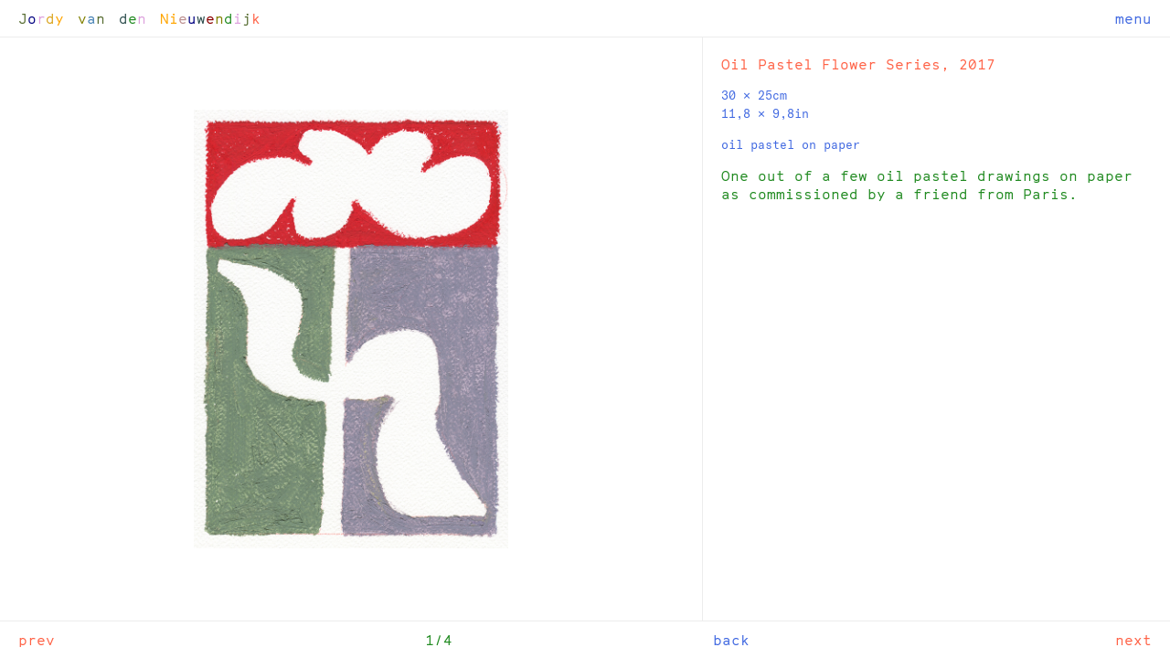

--- FILE ---
content_type: text/html
request_url: https://jordy.studio/work/2017_oilpastel1/
body_size: 522
content:
<!DOCTYPE html>
	
	<Title>Jordy van den Nieuwendijk</Title>
	
	<meta charset="UTF-8">
	
	<meta name="viewport" content="width=device-width, initial-scale=1.0">
	<meta name="description" content="Portfolio of Jordy van den Nieuwendijk">
	<meta name="author" content="Jordy van den Nieuwendijk">
	
	<link rel="stylesheet" type="text/css" href="/assets/css/main.css">
	
	<script src="https://ajax.googleapis.com/ajax/libs/jquery/3.1.1/jquery.min.js"></script>
	<script src="https://ajax.googleapis.com/ajax/libs/jqueryui/1.12.1/jquery-ui.min.js"></script>
	<script src="/assets/js/script.js"></script>
	
	<link rel="apple-touch-icon" type="image/png" href="/assets/icons/apple_icon.png">
	<link rel="icon" type="image/png" href="/assets/icons/favicon.png">	

	<header>
		<a href="/">
		<p>Jordy&emsp;van&emsp;den&emsp;Nieuwendijk</p>
		</a>
		<span id="menu">menu</span>
	</header>

	<nav>
		<ul>
		  <li class="left"><a href="/info">info</a></li>
		  <li><a href="http://jordy.news">news</a></li>
		  <li><a href="/work">work</a></li>
		  <li><a href="/paintings">paintings</a></li>
		  <li><a href="http://jordy.tv">TV</a></li>
		  <li class="right"><a href="http://jordy.shop">shop</a></li>
		</ul>
	</nav>
	
	<footer>
		<span id="prev">prev</span>
		<span id="work_nr"></span>
		<span id="next">next</span>
		<span id="back">back</span>
	</footer>
		
	<div class="expo">
		<div class="wall"><img src="/work/2017_oilpastel1/2017_oilpastel1_1.jpg"></div>
		<div class="text">
			<h1>Oil Pastel Flower Series, 2017</h1>
			<span>30 &times; 25cm<br>11,8 &times; 9,8in</span>
			<span>Oil pastel on paper</span>
			<p>One out of a few oil pastel drawings on paper as commissioned by a friend from Paris.</p>
		</div>
	</div>
	<div class="expo">
		<div class="wall"><img src="/work/2017_oilpastel1/2017_oilpastel1_2.jpg"></div>
		<div class="text">
			<h1>Oil Pastel Flower Series, 2017</h1>
			<span>30 &times; 25cm<br>11,8 &times; 9,8in</span>
			<span>Oil pastel on paper</span>
			<p>One out of a few oil pastel drawings on paper as commissioned by a friend from Paris.</p>
		</div>
	</div>
	<div class="expo">
		<div class="wall"><img src="/work/2017_oilpastel1/2017_oilpastel1_3.jpg"></div>
		<div class="text">
			<h1>Oil Pastel Flower Series, 2017</h1>
			<span>30 &times; 25cm<br>11,8 &times; 9,8in</span>
			<span>Oil pastel on paper</span>
			<p>One out of a few oil pastel drawings on paper as commissioned by a friend from Paris.</p>
		</div>
	</div>
	<div class="expo">
		<div class="wall"><img src="/work/2017_oilpastel1/2017_oilpastel1_4.jpg"></div>
		<div class="text">
			<h1>Oil Pastel Flower Series, 2017</h1>
			<span>30 &times; 25cm<br>11,8 &times; 9,8in</span>
			<span>Oil pastel on paper</span>
			<p>One out of a few oil pastel drawings on paper as commissioned by a friend from Paris.</p>
		</div>
	</div>

--- FILE ---
content_type: text/css
request_url: https://jordy.studio/assets/css/main.css
body_size: 4405
content:
html, body {
	width: 100%;
	min-height: 100%;
	margin: 0;
	padding: 0;
	overflow-x: hidden;
	background:  white;
}

/* F O N T S */ 

@font-face {
	font-family: Cinetype;
	src: url(/assets/fonts/GT-Cinetype-Mono.ttf);
}

@font-face {
	font-family: America;
	src: url(/assets/fonts/GT-America-Mono-Regular.ttf);
}


/* T Y P O G R A P H Y */

body, div, h1, h2, p, a, em, span, figcaption {
	font-family: Cinetype, 'Courier New', monospace;
	font-size: 15px;
	line-height: 20px;
	font-weight: normal;
	font-variant-ligatures: none;
	margin: 0;
	padding: 0;
	-webkit-font-smoothing: antialiased;
	-moz-osx-font-smoothing: grayscale;
}
a:link, a:visited, a:active {
	color: royalblue;
	text-decoration: none;
}
a:hover {
	color: tomato;
	text-decoration: none;
}

/* T A P - H I G H L I G H T */

* {
	-webkit-tap-highlight-color: rgba(0,0,0,0);
}


/* U S E R - S E L E C T */ 

img, header, footer, aside {
	-webkit-user-select: none;
	-moz-user-select: none;
	-ms-user-select: none;
	-o-user-select: none;
	user-select: none;
}


/* T E X T - S E L E C T */

::-moz-selection {
  background: oldlace;
}
::selection {
  background: oldlace;
}


/* S C R O L L */

::-webkit-scrollbar {
	box-sizing: border-box;
	width: 15px;
}
::-webkit-scrollbar-track {
	box-sizing: border-box;
	border-top: none;
	border-right: none;
	border-bottom: none;
	border-left: 1px solid #ececec;
	background: #e6e6e6;
}
::-webkit-scrollbar-thumb {
	box-sizing: border-box;
	height: 100px;
	width:100px;
	border: 1px solid #ececec;
	border-right: none;
	border-radius: none;
	background: white;
}
::-webkit-scrollbar-thumb:window-inactive {
	background: white;
}


/* H E A D E R */

header {
	position: fixed;
	z-index: 7;
	float: left;
	top: 0;
	height: 41px;
	width: 100%;
	background: white;
	box-sizing: border-box;
	border-bottom: 1px solid #ececec;
	transition: all 200ms;
}
header p, #logo_dark {
	position: relative;
	float: left;
	margin: 0;
	padding: 10px 20px;
}
header span {
	position: relative;
	float: right;
	margin: 0;
	color: royalblue;
	transition: all 200ms;
	padding: 10px 20px;
}
header span.logo {
	position: relative;
	float: left;
	padding: 0;
	margin: 0;
	min-width: 9px;
	padding: 0;
}
#menu {
	box-sizing: border-box;
	width: 25%;
	text-align: right;
	cursor: pointer;
}
#menu:hover {
	background: whitesmoke;
	-webkit-transition: background-color 150ms ease-in-out;
	-moz-transition: background-color 150ms ease-in-out;
	-ms-transition: background-color 150ms ease-in-out;
	-o-transition: background-color 150ms ease-in-out;
	transition: background-color 150ms ease-in-out;
}


/* N A V I G A T I O N */

nav {
	display: none;
	position: fixed;
	top: 40px;
	z-index: 6;
	float: left;
	width: 100%;
	margin: 0;
	padding: 0;
	background: white;
	border-bottom: 1px solid #ececec;
	box-sizing: border-box;
}
nav ul {
	list-style-type: none;
	margin: 0;
	padding:0;
	display: flex;
	flex-grow: 1;
	flex-flow: row nowrap;
	justify-content: flex-end;
	text-align: center;
}
nav li:hover {
	background: whitesmoke;
	-webkit-transition: background-color 150ms ease-in-out;
	-moz-transition: background-color 150ms ease-in-out;
	-ms-transition: background-color 150ms ease-in-out;
	-o-transition: background-color 150ms ease-in-out;
	transition: background-color 150ms ease-in-out;
}
nav li a {
	padding: 10px 20px;
	}
nav li a:link, nav li a:visited, nav li a:active {
	display: block;
	margin: 0;
	color: royalblue;
	transition: all 200ms;
}
nav li a:hover {
	color: tomato;
}
nav li a.active {
	background: white;
	color: Gold;
	cursor: default;
	pointer-events: none;
}


/* F O O T E R */

footer {
	position: fixed;
	z-index: 6;
	height: 41px;
	width: 100%;
	right: 0;
	bottom: 0;
	left: 0;
	background: white;
	box-sizing: border-box;
	border-top: 1px solid #ececec;
	transition: all 200ms;
}
footer span {
	box-sizing: border-box;
	transition: all 200ms;
	padding: 10px 20px;
}

/* L O O K B O O K */

.look {
	display: none;
	position: absolute;
	float: left;
	padding: 0;
	margin: 0;
	transition: transform 200ms;
}
#book {
	cursor: pointer;
	display: block;
	position: absolute;
	width: 100%;
	height: calc(100% - 82px);
	top: 41px;
	box-sizing: border-box;
	display: flex;
  justify-content: center;
  align-items: center;
  overflow: hidden;
}
.first {
	display: block;
}
#play {
	display: none;
}

/* C A P T I O N */

#caption {
	position: absolute;
	width: 100%;
	height: 60px;
	bottom: 41px;
	right: 0;
	left: 0;
	z-index: 6;
	float: right;
	text-align: right;
	padding: 0;
	margin: 0;
	box-sizing: border-box;
	display: flex;
  justify-content: center;
  align-items: flex-end;
}

#caption p.caption {
	display: none;
	position: absolute;
	width: calc(100% - 60px);
	height: auto;
	right: 0;
	float: right;
	text-align: right;
	color:  white;
	padding: 10px 20px;
	margin: 0;
	box-sizing: border-box;
}


#caption p.first_caption {
	display: block;
}

/* A R T S Y */

#artsy {
	position: absolute;
	bottom: 54px;
	left: 20px;
	height: 25px;
	width: 25px;
	z-index: 7;
	float: left;
	filter: invert(1);
}

#artsy:hover {
	  filter: 
	    invert(0.5)
	    sepia(1)
	    hue-rotate(200deg)
	    saturate(50)
	    brightness(1);
}

/* B U T T O N S */

#prev, #about_prev, #lookbook_prev, #next, #about_next, #lookbook_next {
	position: relative;
	box-sizing: border-box;
	width: 25%;
	margin: 0;
	color: tomato;
	cursor: pointer;
}
#prev:hover, #about_prev:hover, #lookbook_prev:hover, #next:hover, #about_next:hover, #lookbook_next:hover {
	color: forestgreen;
	background: whitesmoke;
	-webkit-transition: background-color 150ms ease-in-out;
	-moz-transition: background-color 150ms ease-in-out;
	-ms-transition: background-color 150ms ease-in-out;
	-o-transition: background-color 150ms ease-in-out;
	transition: background-color 150ms ease-in-out;
}
#prev, #about_prev, #lookbook_prev {
	float: left;
	text-align: left;
}
#next, #about_next, #lookbook_next {
	float: right;
	text-align: right;
}
#item_nr, #draw_nr, #page_nr, #work_nr, #look_nr {
	position: relative;
	box-sizing: border-box;
	float: left;
	margin: 0;
	text-align: center;
	color: forestgreen;
}
#item_nr, #draw_nr {
	width: 40%;
}
#page_nr, #work_nr, #look_nr {
	width: 25%;
}
#sort, #list, #back, #home, #home_info, #view, #top, #play, #stop {
	position: relative;
	margin: 0;
	box-sizing: border-box;
	cursor: pointer;
}
#sort:hover, #list:hover {
	color: forestgreen;
	background: whitesmoke;
	-webkit-transition: background-color 150ms ease-in-out;
	-moz-transition: background-color 150ms ease-in-out;
	-ms-transition: background-color 150ms ease-in-out;
	-o-transition: background-color 150ms ease-in-out;
	transition: background-color 150ms ease-in-out;
}
#sort {
	float: left;
	width: 30%;
	text-align: left;
	color: tomato;
}
#list {
	float: right;
	width: 30%;
	text-align: right;
	color: tomato;
}
#back, #view, #play, #stop {
	float: right;
	width: 25%;
	text-align: center;
	color: royalblue;
}
#home {
	float: left;
	width: 25%;
	text-align: left;
	color: tomato;
}
#back:hover, #home:hover, #home_info:hover, #view:hover, #play:hover, #stop:hover {
	background: whitesmoke;
	-webkit-transition: background-color 150ms ease-in-out;
	-moz-transition: background-color 150ms ease-in-out;
	-ms-transition: background-color 150ms ease-in-out;
	-o-transition: background-color 150ms ease-in-out;
	transition: background-color 150ms ease-in-out;
}
#menu:hover, #back:hover, #home:hover, #home_info:hover, #view:hover, #play:hover, #stop:hover, #top:hover, aside p:hover, aside span:hover {
	color: tomato;
}
#top {
	display: none;
	float: left;
	width: 25%;
	color: forestgreen;
	text-align: center;
}
#home_info {
	display: block;
	float: right;
	width: 25%;
	color: royalblue;
	text-align: center;
	cursor: pointer;
}


/* A S I D E */

aside {
	position: fixed;
	top: 40px;
	bottom: 40px;
	float: left;
	z-index: 2;
	width: 220px;
	left: -221px;
	background: white;
	border-right: 1px solid #ececec;
	-webkit-transition: left 200ms;
	-moz-transition: left 200ms;
	-ms-transition: left 200ms;
	-o-transition: left 200ms;
	transition: left 200ms;
	overflow-y: auto;
	overflow-x: hidden;
}
aside.open {
	left: 0px;
}
aside.about {
	display: block;
	left: 0px;
}
aside.about a.selected p, aside.open p.selected {
	background: whitesmoke;
	-webkit-transition: background-color 150ms ease-in-out;
	-moz-transition: background-color 150ms ease-in-out;
	-ms-transition: background-color 150ms ease-in-out;
	-o-transition: background-color 150ms ease-in-out;
	transition: background-color 150ms ease-in-out;
	color: tomato;
}
aside p {
	box-sizing: border-box;
	position: relative;
	float: left;
	width: 100%;
	margin: 0;
	padding: 10px 20px;
	color: forestgreen;
	cursor: pointer;
	border-bottom: 1px solid #ececec;
}
aside p:hover {
	background: whitesmoke;
	-webkit-transition: background-color 150ms ease-in-out;
	-moz-transition: background-color 150ms ease-in-out;
	-ms-transition: background-color 150ms ease-in-out;
	-o-transition: background-color 150ms ease-in-out;
	transition: background-color 150ms ease-in-out;
}
aside span {
	position: relative;
	float: left;
	width: 100%;
	margin: 0;
	padding: 10px 20px;
	color: royalblue;
	cursor: pointer;
	border-bottom: 1px solid #ececec;
}
aside span:hover {
	background: whitesmoke;
	-webkit-transition: background-color 150ms ease-in-out;
	-moz-transition: background-color 150ms ease-in-out;
	-ms-transition: background-color 150ms ease-in-out;
	-o-transition: background-color 150ms ease-in-out;
	transition: background-color 150ms ease-in-out;
}
aside p em {
	display: inline;
	font-style: normal;
	position: relative;
	width: auto;
	margin: 0;
	padding: 0;
	color: silver;
	cursor: pointer;
	border-bottom: none;
}

.format, .technique, .medium, .period {
	display: none;
}

/* A B O U T */

.profile {
	display: none;
	cursor: pointer;
}
article {
	box-sizing: border-box;
	position: relative;
	float: right;
	width: 100%;
	margin: 0;
	padding: 0 0 0 220px;
}
article h1, article p {
	box-sizing: border-box;
	position: relative;
	float: left;
	width: 100%;
	margin: 0;
}
article h1 {
	padding: 60px 20px 20px 20px;
	color: tomato;
	border-left: 1px solid #ececec;
}
article h1 span.date {
	padding: 0;
	color: tomato;
	border: none;
	float: right;
	color: silver;
}
article h2 {
	position: absolute;
	right: 0;
	padding: 80px 20px 20px 20px;
	float: right;
	color: royalblue;
}
article p {
	padding: 0 20px 40px 20px;
	color: forestgreen;
	border-left: 1px solid #ececec;
	border-bottom: 1px solid #ececec;
}
article img {
	box-sizing: border-box;
	display: block;
	position: relative;
	width: 100%;
	max-width: 650px;
	float: left;
	margin: 0;
	padding: 60px 20px 20px 20px;
}
article#contact h1 {
	border-top: 1px solid #ececec;
}
article#cover {
	padding: 0 0 0 220px;
}
article#academy {
	padding: 0 0 0 220px;
}
article.faq, article.terms {
	padding:0;
}

article.faq, article.index_quote {
	padding:50px 0 0 0;
}

article.faq h1, article.terms h1 {
	padding: 20px 20px 20px 20px;
}

/* P O R T F O L I O */

#paintings {
	text-decoration: none;
}
section {
	position: absolute;
	top: 40px;
	float: left;
	right: 0;
	left: 0;
	padding: 20px 20px 80px 20px;
	-webkit-transition: left 200ms;
	-moz-transition: left 200ms;
	-ms-transition: left 200ms;
	-o-transition: left 200ms;
	transition: left 200ms;
}
section.list {
	position: absolute;
	top: 40px;
	padding: 0 0 40px 0;
	float: left;
	right: 0;
	left: 0;
	-webkit-transition: left 200ms;
	-moz-transition: left 200ms;
	-ms-transition: left 200ms;
	-o-transition: left 200ms;
	transition: left 200ms;
}
section.about {
	position: absolute;
	float: left;
	top: 0;
	right: 0;
	left: 0;
	padding: 0 0 40px 0;
}
section.academy {
	position: absolute;
	float: left;
	padding:0;
	top: 0;
	right: 0;
	left: 0;
}
section.academy article {
	padding: 0 0 0 220px;
}
section.open {
	left: 220px;
	border-left: 1px solid #ececec;
}
figure {
	display: table;
	float: left;
	width: 1px;
	margin: 0;
	padding: 0;
}
figure img {
	display: block;
	margin: 0;
	padding: 0;
}
figure:hover img {
	animation: shake 1s; 
	animation-iteration-count: infinite;

}
@keyframes shake {
	0% { transform: translate(1px, 1px) rotate(0deg); }
	10% { transform: translate(-1px, -2px) rotate(-1deg); }
	20% { transform: translate(-3px, 0px) rotate(1deg); }
	30% { transform: translate(3px, 2px) rotate(0deg); }
	40% { transform: translate(1px, -1px) rotate(1deg); }
	50% { transform: translate(-1px, 2px) rotate(-1deg); }
	60% { transform: translate(-3px, 1px) rotate(0deg); }
	70% { transform: translate(3px, 1px) rotate(-1deg); }
	80% { transform: translate(-1px, -1px) rotate(1deg); }
	90% { transform: translate(1px, 2px) rotate(0deg); }
	100% { transform: translate(1px, -2px) rotate(-1deg); }
}
section.portfolio:not(.list) {
	margin: 0 -2px 0 0;
	padding: 0 0 40px 0;
}
section.portfolio figure {
	padding: 20px;
	margin: 0;
	border-right: 1px solid #ececec;
	border-bottom: 1px solid #ececec;
	box-sizing: border-box;
  display: flex;
  align-items: center;
  justify-content: center;
}
figcaption {
	margin: 0;
	padding: 0;
}
figcaption h1 {
	margin: 0;
	padding: 15px 0 10px 0;
	color: royalblue;
}
figcaption p {
	margin: 0;
	padding: 0;
	color: forestgreen;
}
img a:link, img a:visited, img a:active {
	display: block;
	margin: 0;
	padding: 0;
	outline: 0;
}
img a:hover {
	outline: none;
	border-bottom: none;
}
section.list figure {
	width: 100%;
	display: flex;
	border-bottom: 1px solid #ececec;
	padding: 0;
	margin: 0;
}
section.list figure img {
	margin: 0;
	padding: 20px;
}
section.list figcaption {
	display: block;
	box-sizing: border-box;
	position: absolute;
	height: 225px;
	right: 0;
	padding: 0 20px;
	margin: 0;
	width: 50%;
	border-left: 1px solid #ececec;
	background: white;
}
section.list figcaption h1 {
	width: 100%;
	padding: 20px 0 10px 0;
	margin: 0;
	float: left;
	text-align: left;
	color: royalblue;
}
section.list figcaption p {
	display: block;
	width: 100%;
	padding: 0;
	margin: 0;
	float: left;
	text-align: left;
	color: forestgreen;
}

/* I T E M - B L U R B */

.blurb {
	position: fixed;
	float: left;
	bottom: -55px;
	background: white;
	z-index: 2;
	border-top: 1px solid #ececec;
	transition: all 150ms ease-in-out;
	box-sizing: border-box;
	padding: 10px 20px;
	left: 0;
	right: 0;
	transition: all 150ms ease-in-out;
	pointer-events: none;
}

.open {
	bottom: 41px;
	transition: all 150ms ease-in-out;
}

.hide_blurb {
	bottom: -55px !important;
}

.blurb p {
	float: left;
	display: inline-block;
	left: 0;
	color: royalblue;
}

.blurb span {
	float: right;
	display: inline-block;
	right: 0;
	color: forestgreen;
}

/* S L I D E R */

.expo {
	display: none;
	position: absolute;
	box-sizing: border-box;
	width: 100%;
	top: 40px;
	right: 0;
	bottom: 0;
	left: 0;
	margin: 0;
	padding: 0;
}
.text h1, .text span, .text p {
	pointer-events: none;
}
.text, .info {
	position: absolute;
	box-sizing: border-box;
	float: right;
	width: 40%;
	top: 0;
	right: 0;
	margin: 0;
	padding: 0 0 200px 0;
	text-align: left;
	border-left: 1px solid #ececec;
	background: white;
	bottom: 40px;
}
.info {
	border-left: 1px solid #ececec;
}
.text h1, .info h1 {
	color: tomato;
	margin: 0;
	padding: 20px 20px 14px 20px;
}
.text span, .text p, .info span, .info p {
	display: block;
	color: royalblue;
	margin: 0;
	padding: 0 20px 14px 20px;
}
.info em {
	display: block;
	color: silver;
	margin: 0;
	padding: 0 20px 14px 20px;
}
.text span, .info span {
	font-family: America, 'Courier New', monospace;
	font-size: 13px;
	line-height: 20px;
	font-weight: normal;
	text-transform: lowercase;
}
.text p, .info p {
	color: forestgreen;
}
.text img, .info img {
	position: relative;
	width: 12px;
	margin: 0 8px -1px 0;
	padding: 0;
}
.wall {
	position: absolute;
	box-sizing: border-box;
	display:  flex;
	align-items: center;
  justify-content: center;
	float: left;
	width: 60%;
	top: 0;
	left: 0;
	margin: 0;
	padding: 20px;
	text-align: center;
	background: white;
	bottom: 40px;
}
.wall.wallpaper {
	display: flex;
	align-items: center;
	justify-content: center;
}
.wallpaper, .textpaper {
	align-items: center;
	background-image: url('/assets/img/floor.jpg');
	background-position: right bottom;
	background-repeat: repeat-x;
	background-size: 1500px 60px;
	background-color: whitesmoke;
}
.textpaper {
	border-left: 1px solid #ececec;
	background-position: left bottom;
}
.wall img {
	position: relative;
	margin: 0 auto;
	padding: 0;
	height: 80%;
	width: auto;
	min-height: 250px;
	display: block;
}
.expo img, .wall img {
	pointer-events: none;
}
.wall.landscape img {
	height: initial;
	min-height: 0;
	width: 90%;
	max-width: 500px;
}
.wall.square img {
	height: initial;
	min-height: 0;
	width: 80%;
	max-width: 500px;
}
.wallpaper img {
	position: relative;
	margin: 20px 0 100px 0;
	-webkit-box-shadow: -3px 6px 2px 0px rgba(0, 0, 0, 0.1);
	-moz-box-shadow: -3px 6px 2px 0px rgba(0, 0, 0, 0.1);
	-ms-box-shadow: -3px 6px 2px 0px rgba(0, 0, 0, 0.1);
	-o-box-shadow: -3px 6px 2px 0px rgba(0, 0, 0, 0.1);
	box-shadow: -3px 6px 2px 0px rgba(0, 0, 0, 0.1);
}
.expo.thumbnails .wall, .expo.thumbnails .text {
	transition: bottom 300ms;
	bottom: 140px;
}

.expo.thumbnails span:last-of-type {
	text-transform: capitalize;
}

/* P A I N T I N G S * T H U M B N A I L S */

#thumbnails {
	margin-bottom:0px;
	position: fixed;
	bottom: 0;
	border-top: 1px solid #ececec;
	height: 110px;
	width: 100%;
	box-sizing: border-box;
	padding: 20px 10px;
	display: block;
	background: white;
	display: flex;
	justify-content: space-between;
	align-items: center;
	overflow-x: auto;
	overflow-y: hidden;
	z-index: 4;
	transition: all 300ms;
	opacity: 1;
	bottom: 40px;
}

#thumbnails img {
	padding: 0 10px;
	position: relative;
	bottom: 0;
	float: left;
	height: 60px;
	-webkit-transition: 150ms ease-in-out;
	-moz-transition: 150ms ease-in-out;
	-ms-transition: 150ms ease-in-out;
	-o-transition: 150ms ease-in-out;
	transition: 150ms ease-in-out;
	z-index:5;
	pointer-events: auto !important;
}

#thumbnails img:last-of-type {
	padding:0 20px 0 10px;
}

#thumbnails img.active {
	padding: 0 5px;
	position: relative;
	float: left;
	cursor: pointer;
	z-index: 5;
}

#thumbnails:hover {
	background: whitesmoke;
}

#thumbnails img.active, #thumbnails:hover img.active, #thumbnails:hover img:hover {
	padding: 0 5px;
	position: relative;
	float: left;
	height: 110px;
	cursor: pointer;
	z-index: 6;
	height: 80px;
}

#thumbnails img:last-of-type:hover {
	padding:0 10px 0 5px;
}

/* C O O K I E S */

div#cookies {
	position: fixed;
	float: left;
	width: 100%;
	height: auto;
	border-bottom: 1px solid #fbceb1;
	background: #fffaf0;
	box-sizing: border-box;
	z-index: 5;
	padding: 0;
	color: #fbceb1;
	display: none;
	top: 40px;
}
div#cookies p {
	padding: 10px 95px 10px 20px;
}
div#cookies p a {
	color: #fbceb1;
	text-decoration: underline;
}
div#cookies p a:hover {
	color: #fbceb1;
	text-decoration: none;
}
div#okay {
	position: absolute;
	float: right;
	height: 100%;
	width: 75px;
	right: 0;
	background: #fffaf0;
	border-left: 1px solid #fbceb1;
	text-align: center;
	cursor: pointer;
	color: #fbceb1;
	display: flex;
	align-items: center;
	justify-content: center;
}
div#okay:hover {
	background: oldlace;
	color: forestgreen;
	-webkit-transition: background-color 150ms ease-in-out;
	-moz-transition: background-color 150ms ease-in-out;
	-ms-transition: background-color 150ms ease-in-out;
	-o-transition: background-color 150ms ease-in-out;
	transition: background-color 150ms ease-in-out;
}

/* S C R E E N * S I Z E S */

/* M A X * 550 PX */

@media (max-width: 550px) {
	.text, .info {
		position: relative;
		float: left;
		width: 100%;
		border-left: none;
		border-top: 1px solid #ececec;
	}
	.wall {
		display: flex;
		justify-content: center;
		align-items: center;
		position: relative;
		width: 100%;
	}
	.wall.wallpaper img {
		max-width: 70%;
		height: auto;
	}
	.wall img  {
		position: relative;
		width: 90%;
		height: initial;
		margin: 0;
		padding: 0;
	}
	.wall.landscape img {
		width: 100%;
	}
	.wall.square img {
		width: 100%;
	}
	.wallpaper {
		background-image: url("/assets/img/floor.jpg");
		background-position: center bottom;
		background-repeat: no-repeat;
		background-color: whitesmoke;
	}
	.textpaper {
		background-image: none;
		background: white;
	}
	.wallpaper img {
		position: relative;
		margin: 20px 20px 100px 20px;
		padding: 0;
		-webkit-box-shadow: -3px 7px 3px 0px rgba(0, 0, 0, 0.1);
		-moz-box-shadow: -3px 7px 3px 0px rgba(0, 0, 0, 0.1);
		-ms-box-shadow: -3px 7px 3px 0px rgba(0, 0, 0, 0.1);
		-o-box-shadow: -3px 7px 3px 0px rgba(0, 0, 0, 0.1);
		box-shadow: -3px 7px 3px 0px rgba(0, 0, 0, 0.1);
	}
	article#cover {
		padding: 0;
	}
	section.about article {
		padding: 0;
	}
	section.academy article {
		padding: 0;
	}
	article#academy {
		padding: 0;
	}
	aside.about {
		display: none;
	}
}

/* 0 - 599 PX BASE */

@media (min-width: 0px) {
	.wall.wallpaper img {
		height: 200px !important;
		width: auto !important;
	}
	figcaption, figcaption p {
		display: none;
	}
	section.portfolio figure {
		width: 50%;
		height: 50vw;
	}
	section.portfolio figure img {
		height:  calc(50vw - 40px);
		width:  auto;
	}
	section.portfolio figure img.img_landscape {
		max-width:  calc(50vw - 40px);
		height:  auto;
	}
	section.portfolio.open figure img {
  	height:  calc(33.33vw - 40px);
		width:  auto;
  }
  section.portfolio.open figure img.img_landscape {
  	max-width:  calc(33.33vw - 40px);
		height:  auto;
  }
	section.list figure {
		height: 200px;
		width: 100%;
		padding-right: 50%;
	}
	section.list figure {
	height: 200px;
	}
	section.list figcaption {
		height: 199px;
	}
	section.list figure img {
		max-height: 80%;
		max-width: auto;
		padding: 0;
		margin: auto;
		box-sizing: border-box;
	}
	section.list figure img.img_landscape {
		max-width: 80%;
		max-height: auto;
		padding: 0;
		margin: auto;
		box-sizing: border-box;
	}
	.blurb {
		height: 61px;
		width: 100%;
	}
	.blurb p {
		width: 100%;
		height: 20px;
		text-align: left;
	}
	.blurb span {
		width: 100%;
		height: 20px;
		text-align: left;
	}


}


/* 600 - 799 PX */

@media (min-width: 600px) {
	.wall.wallpaper img {
		height: 200px !important;
		width: auto !important;
	}
	section.portfolio figure {
		width: 33.33%;
		height: 33.33vw;
	}
	section.portfolio figure img {
		height:  calc(33.33vw - 40px);
		width:  auto;
	}
	section.portfolio figure img.img_landscape {
		max-width:  calc(33.33vw - 40px);
		height:  auto;
	}
	section.portfolio.open figure img {
  	height:  calc(25vw - 40px);
		width:  auto;
  }
  section.portfolio.open figure img.img_landscape {
  	max-width:  calc(25vw - 40px);
		height:  auto;
  }
	section.list figure {
		height: 200px;
		width: 100%;
		padding-right: 50%;
	}
	section.list figure {
	height: 200px;
	}
	section.list figcaption {
		height: 199px;
	}
	section.list figure img {
		max-height: 80%;
		max-width: auto;
		padding: 0;
		margin: auto;
		box-sizing: border-box;
	}
	section.list figure img.img_landscape {
		max-width: 80%;
		max-height: auto;
		padding: 0;
		margin: auto;
		box-sizing: border-box;
	}
	.blurb {
	height: 41px;
	width: 100%;
	}
	.blurb p {
		width: 50%;
		height: 20px;
		text-align: left;
	}
	.blurb span {
		width: 50%;
		height: 20px;
		text-align: right;
	}
}

/* 800 - 999 PX */

@media (min-width: 800px) {
	.wall.wallpaper img {
		height: 200px !important;
		width: auto !important;
	}
	section.portfolio figure {
		width: 25%;
		height: 25vw;
	}
	section.portfolio figure img {
		height:  calc(25vw - 40px);
		width:  auto;
	}
	section.portfolio figure img.img_landscape {
		max-width:  calc(25vw - 40px);
		height:  auto;
	}
	section.portfolio.open figure img {
  	height:  calc(20vw - 40px);
		width:  auto;
  }
  section.portfolio.open figure img.img_landscape {
  	max-width:  calc(20vw - 40px);
		height:  auto;
  }
	section.list figure {
		height: 200px;
		width: 100%;
		padding-right: 50%;
	}
	section.list figure {
		height: 200px;
	}
	section.list figcaption {
		height: 199px;
	}
	section.list figure img {
		max-height: 80%;
		max-width: auto;
		padding: 0;
		margin: auto;
		box-sizing: border-box;
	}
	section.list figure img.img_landscape {
		max-width: 80%;
		max-height: auto;
		padding: 0;
		margin: auto;
		box-sizing: border-box;
	}
}

/* 1000 - 1199 PX */

@media (min-width: 1000px) {
	.wall.wallpaper img {
		height: 250px !important;
		width: auto !important;
	}
	section.portfolio figure {
		width: 20%;
		height: 20vw;
	}
	section.portfolio figure img {
		height:  calc(20vw - 40px);
		width:  auto;
	}
	section.portfolio figure img.img_landscape {
		max-width:  calc(20vw - 40px);
		height:  auto;
	}
  section.portfolio.open figure img {
  	height:  calc(16.66vw - 40px);
		width:  auto;
  }
  section.portfolio.open figure img.img_landscape {
  	max-width:  calc(16.66vw - 40px);
		height:  auto;
  }

	section.list figure {
		height: 200px;
		width: 100%;
		padding-right: 50%;
	}
	section.list figure {
	height: 200px;
	}
	section.list figcaption {
		height: 199px;
	}
	section.list figure img {
		max-height: 80%;
		max-width: auto;
		padding: 0;
		margin: auto;
		box-sizing: border-box;
	}
	section.list figure img.img_landscape {
		max-width: 80%;
		max-height: auto;
		padding: 0;
		margin: auto;
		box-sizing: border-box;
	}
}

/* 1200 - 1399 PX */

@media (min-width: 1200px) {
	.wall.wallpaper img {
		height: 250px !important;
		width: auto !important;
	}
	section.portfolio figure {
		width: 16.66%;
		height: 16.66vw;
	}
	section.portfolio figure img {
		height:  calc(16.66vw - 40px);
		width:  auto;
	}
	section.portfolio figure img.img_landscape {
		max-width:  calc(16.66vw - 40px);
		height:  auto;
	}
	section.portfolio.open figure img {
  	height:  calc(14.28vw - 40px);
		width:  auto;
  }
  section.portfolio.open figure img.img_landscape {
  	max-width:  calc(14.28vw - 40px);
		height:  auto;
  }
	section.list figure {
		height: 200px;
		width: 100%;
		padding-right: 50%;
	}
	section.list figure {
	height: 200px;
	}
	section.list figcaption {
		height: 199px;
	}
	section.list figure img {
		max-height: 80%;
		max-width: auto;
		padding: 0;
		margin: auto;
		box-sizing: border-box;
	}
	section.list figure img.img_landscape {
		max-width: 80%;
		max-height: auto;
		padding: 0;
		margin: auto;
		box-sizing: border-box;
	}
}

/* 1400 PX */

@media (min-width: 1400px) {
	.wall.wallpaper img {
		height: 300px !important;
		width: auto !important;
	}
	section.portfolio figure {
		width: 14.28%;
		height: 14.28vw;
	}
	section.portfolio figure img {
		height:  calc(14.28vw - 40px);
		width:  auto;
	}
	section.portfolio figure img.img_landscape {
		max-width:  calc(14.28vw - 40px);
		height:  auto;
	}
	section.portfolio.open figure img {
  	height:  calc(12.5vw - 40px);
		width:  auto;
  }
  section.portfolio.open figure img.img_landscape {
  	max-width:  calc(12.5vw - 40px);
		height:  auto;
  }
	section.list figure {
		height: 200px;
		width: 100%;
		padding-right: 50%;
	}
	section.list figure {
	  height: 200px;
	}
	section.list figcaption {
		height: 199px;
	}
	section.list figure img {
		max-height: 80%;
		max-width: auto;
		padding: 0;
		margin: auto;
		box-sizing: border-box;
	}
	section.list figure img.img_landscape {
		max-width: 80%;
		max-height: auto;
		padding: 0;
		margin: auto;
		box-sizing: border-box;
	}
}

/* 1600 PX */

@media (min-width: 1600px) {
	.wall.wallpaper img {
		height: 300px !important;
		width: auto !important;
	}
	section.portfolio figure {
		width: 12.5%;
		height: 12.5vw;
	}
	section.portfolio figure img {
		height:  calc(12.5vw - 40px);
		width:  auto;
	}
	section.portfolio figure img.img_landscape {
		max-width:  calc(12.5vw - 40px);
		height:  auto;
	}
	section.portfolio.open figure img {
  	height:  calc(11.11vw - 40px);
		width:  auto;
  }
  section.portfolio.open figure img.img_landscape {
  	max-width:  calc(11.11vw - 40px);
		height:  auto;
  }
	section.list figure {
		height: 200px;
		width: 100%;
		padding-right: 50%;
	}
	section.list figure {
	  height: 200px;
	}
	section.list figcaption {
		height: 199px;
	}
	section.list figure img {
		max-height: 80%;
		max-width: auto;
		padding: 0;
		margin: auto;
		box-sizing: border-box;
	}
	section.list figure img.img_landscape {
		max-width: 80%;
		max-height: auto;
		padding: 0;
		margin: auto;
		box-sizing: border-box;
	}
}

/* 1800 PX */

@media (min-width: 1800px) {
	.wall.wallpaper img {
		height: 300px !important;
		width: auto !important;
	}
	section.portfolio figure {
		width: 11.11%;
		height: 11.11vw;
	}
	section.portfolio figure img {
		height:  calc(11.11vw - 40px);
		width:  auto;
	}
	section.portfolio figure img.img_landscape {
		max-width:  calc(11.11vw - 40px);
		height:  auto;
	}
	section.portfolio.open figure img {
  	height:  calc(10vw - 40px);
		width:  auto;
  }
  section.portfolio.open figure img.img_landscape {
  	max-width:  calc(10vw - 40px);
		height:  auto;
  }
	section.list figure {
		height: 200px;
		width: 100%;
		padding-right: 50%;
	}
	section.list figure {
	  height: 200px;
	}
	section.list figcaption {
		height: 199px;
	}
	section.list figure img {
		max-height: 80%;
		max-width: auto;
		padding: 0;
		margin: auto;
		box-sizing: border-box;
	}
	section.list figure img.img_landscape {
		max-width: 80%;
		max-height: auto;
		padding: 0;
		margin: auto;
		box-sizing: border-box;
	}
}

@media (max-height: 550px) {
	.expo.thumbnails .wall, .expo.thumbnails .text {
		bottom: 40px;
	}
	#thumbnails {
		margin-bottom:-150px;
	}
}

/* N A V I G A T I O N * F L E X */

@media (max-width: 700px) {
	nav ul {
		justify-content: space-between;
	}
	nav li, nav li.left, nav li.right {
		flex-grow: 1;
	}
	nav li.left {
		text-align: left;
	}
	nav li.right {
		text-align: right;
	}
}
@media (max-width: 550px) {
	nav ul {
		flex-flow: column nowrap;
	}
	nav li, nav li.left, nav li.right {
		float: left;
		width: 100%;
		padding: 0;
		border-bottom: 1px solid #ececec;
		text-align: center;
	}
	nav {
		padding: 0;
		border-bottom: none;
	}
	nav li a:link, nav li a:visited, nav li a:active {
		display: block;
		margin: 0;
		padding: 10px 20px;
	}
	nav li a:hover {
		color: tomato;
	}
}

/* L O O K B O O K * O R I E N T A T I O N */

@media screen and (orientation:portrait) {
	.wall:not(.wallpaper) img {
		width: 90%;
		height: initial;
	}
	.wall.landscape img, .wall.square img {
		width: 100%;
		height: initial;
	}
	.look {
		width: 115vh;
		height: calc(100vh - 80px);
	}
}
@media screen and (orientation:landscape) {
	.look {
		width: 115vw;
		height: calc(100vw - 80px);
	}
}

--- FILE ---
content_type: application/javascript
request_url: https://jordy.studio/assets/js/script.js
body_size: 3515
content:
// Studio

$(document).ready(function() {
	
	// Cookies

	var currentTime = new Date().getTime();
	Date.prototype.addHours = function(h) {
		this.setTime(this.getTime() + (h * 60 * 60 * 1000));
		return this;
	};
	var after24 = new Date().addHours(10).getTime();
	$('#okay').click(function() {
		$('#cookies').slideUp('fast');
		localStorage.setItem('desiredTime', after24);
	});
	if (localStorage.getItem('desiredTime') >= currentTime) {
		$('#cookies').hide();
	} else {
		$("#cookies").delay(3500).animate({
			height: 'toggle'
		}, 'fast');
	}
	
	
	
	// Name

	var logoColors = ["Tomato", "RoyalBlue", "ForestGreen", "GoldenRod", "FireBrick", "CornflowerBlue", "SeaGreen", "DarkGoldenRod", "RosyBrown", "SteelBlue", "DarkOliveGreen", "Orange", "DarkRed", "DarkSlateGrey", "Olive", "Plum", "Navy", "SlateGrey"];
	$('header p').html(function(i, text) {
		return $.map(text.split(""), function(letter) {
			return '<span class="logo" style="color:' + logoColors[Math.floor(Math.random() * logoColors.length)] + '">' + letter + '</span>';
		}).join(' ');
	});
	

	
	// Menu

	$('#menu').click(function() {
		$('nav').slideToggle('fast');
		return false;
	});
	

	
	// Nav

	$(this).on({
		click: function(e) {
			if ($(e.target).attr('id') !== 'menu') {
				$('nav').slideUp('fast');
			}
		}
	});
	

	
	// Cursor arrows

	$(".expo").on('mousemove', function(e) {
		if ((e.pageX - this.offsetLeft) < $(this).width() / 2) {
			$(".expo").css('cursor', 'w-resize');
		} else {
			$(".expo").css('cursor', 'e-resize');
		}
	});
	
	// Intro (lookbook)

	var looktime;
	var lookbook = function(step) {
		if (step == undefined) step = 1;
		clearTimeout(looktime);
		var look = $('.look:visible').index('.look');
		if (step != 0) {
			$('.look').stop();
			$('.look:visible').hide("slide", {
			direction: "left"
		}, 500);
		}
		look = look + step;
		if (look >= $('.look').length) {
			look = 0;
		} else if (look < 0) {
			look = $('.look').length - 1;
		}
		if (step != 0) {
			$('.look:eq(' + look + ')').stop().show("slide", {
			direction: "right"
		}, 500);
		}
		if ($('#book').length > 0) {
			looktime = setTimeout(lookbook, 5000);
		}
		now = look;
		updateCounter();
	};
	lookbook(0);

	var readtime;
	var readcaption = function(step) {
		if (step == undefined) step = 1;
		clearTimeout(readtime);
		var read = $('.caption:visible').index('.caption');
		if (step != 0) {
			$('.caption').stop();
			$('.caption:visible').fadeOut('fast');
		}
		read = read + step;
		if (read >= $('.caption').length) {
			read = 0;
		} else if (read < 0) {
			read = $('.caption').length - 1;
		}
		if (step != 0) {
			$('.caption:eq(' + read + ')').stop().fadeIn('slow');
		}
		if ($('#caption').length > 0) {
			readtime = setTimeout(readcaption, 5000);
		}
		now = read;
	};
	readcaption(0);

	$('#book').click(function() {
		$(location).attr('href', '/work');
	});

	$('#lookbook_prev').click(function() {
		lookbook(-1);
		readcaption(-1);
		clearTimeout(looktime);
		clearTimeout(readtime);
		$('#stop').hide();
		$('#play').show();
	});

	$('#lookbook_next').click(function() {
		lookbook(1);
		readcaption(1);
		clearTimeout(looktime);
		clearTimeout(readtime);
		$('#stop').hide();
		$('#play').show();
	});

	$('#stop').click(function() {
		clearTimeout(looktime);
		clearTimeout(readtime);
		$(this).hide();
		$('#play').show();
	});

	$('#play').click(function() {
		lookbook(0);
		readcaption(0);
		$(this).hide();
		$('#stop').show();
	});
	
	// Counters

	var now = 0;

	function updateCounter() {
		var itemTotal = $('figure:visible').length;
		var pageTotal = $('.expo').length;
		var drawTotal = $('.draw').length;
		var lookbookTotal = $('.look').length;
		var sortanalog = $('.analog').length;
		var sortdigital = $('.digital').length;
		var sortacrylic = $('.acrylic').length;
		var sortceramic = $('.ceramic').length;
		var sortcrayon = $('.crayon').length;
		var sortgouache = $('.gouache').length;
		var sortink = $('.ink').length;
		var sortmarker = $('.marker').length;
		var sortoilpaint = $('.oilpaint').length;
		var sortoilpastel = $('.oilpastel').length;
		var sortpencil = $('.pencil').length;
		var sortporcelain = $('.porcelain').length;
		var sortvector = $('.vector').length;
		var sortwood = $('.wood').length;
		var sortcollage = $('.collage').length;
		var sortproduct = $('.product').length;
		var sortdrawing = $('.drawing').length;
		var sortgraphic = $('.graphic').length;
		var sortmural = $('.mural').length;
		var sortneon = $('.neon').length;
		var sortpainting = $('.painting').length;
		var sortprint = $('.print').length;
		var sortsculpture = $('.sculpture').length;
		var sortvideo = $('.video').length;
		var sort2022 = $('.2022').length;
		var sort2021 = $('.2021').length;
		var sort2020 = $('.2020').length;
		var sort2019 = $('.2019').length;
		var sort2018 = $('.2018').length;
		var sort2017 = $('.2017').length;
		var sort2016 = $('.2016').length;
		var sort2015 = $('.2015').length;
		var sort2014 = $('.2014').length;
		var sort2013 = $('.2013').length;
		var sort2012 = $('.2012').length;
		var sort2011 = $('.2011').length;
		var sort2010 = $('.2010').length;
		var sortolder = $('.older').length;
		var label = itemTotal === 1 ? 'item' : 'items';
		$('#item_nr').text(itemTotal + ' ' + label);
		$('#draw_nr').text(drawTotal + ' ' + label);
		$('#page_nr').text(now + 1 + '/' + pageTotal);
		$('#work_nr').text(now + 1 + '/' + pageTotal);
		$('#look_nr').text(now + 1 + '/' + lookbookTotal);
		$('#analog_nr').text('(' + sortanalog + ')');
		$('#digital_nr').text('(' + sortdigital + ')');
		$('#acrylic_nr').text('(' + sortacrylic + ')');
		$('#ceramic_nr').text('(' + sortceramic + ')');
		$('#crayon_nr').text('(' + sortcrayon + ')');
		$('#gouache_nr').text('(' + sortgouache + ')');
		$('#ink_nr').text('(' + sortink + ')');
		$('#marker_nr').text('(' + sortmarker + ')');
		$('#oilpaint_nr').text('(' + sortoilpaint + ')');
		$('#oilpastel_nr').text('(' + sortoilpastel + ')');
		$('#pencil_nr').text('(' + sortpencil + ')');
		$('#porcelain_nr').text('(' + sortporcelain + ')');
		$('#vector_nr').text('(' + sortvector + ')');
		$('#wood_nr').text('(' + sortwood + ')');
		$('#collage_nr').text('(' + sortcollage + ')');
		$('#product_nr').text('(' + sortproduct + ')');
		$('#drawing_nr').text('(' + sortdrawing + ')');
		$('#graphic_nr').text('(' + sortgraphic + ')');
		$('#mural_nr').text('(' + sortmural + ')');
		$('#neon_nr').text('(' + sortneon + ')');
		$('#painting_nr').text('(' + sortpainting + ')');
		$('#print_nr').text('(' + sortprint + ')');
		$('#sculpture_nr').text('(' + sortsculpture + ')');
		$('#video_nr').text('(' + sortvideo + ')');
		$('#2022_nr').text('(' + sort2022 + ')');
		$('#2021_nr').text('(' + sort2021 + ')');
		$('#2020_nr').text('(' + sort2020 + ')');
		$('#2019_nr').text('(' + sort2019 + ')');
		$('#2018_nr').text('(' + sort2018 + ')');
		$('#2017_nr').text('(' + sort2017 + ')');
		$('#2016_nr').text('(' + sort2016 + ')');
		$('#2015_nr').text('(' + sort2015 + ')');
		$('#2014_nr').text('(' + sort2014 + ')');
		$('#2013_nr').text('(' + sort2013 + ')');
		$('#2012_nr').text('(' + sort2012 + ')');
		$('#2011_nr').text('(' + sort2011 + ')');
		$('#2010_nr').text('(' + sort2010 + ')');
		$('#older_nr').text('(' + sortolder + ')');
	}
	updateCounter();
	

	
	// Header

	$(window).scroll(function() {
		if ($(this).scrollTop() > 1000) {
			$('#top').fadeIn('fast');
		} else {
			$('#top').fadeOut('fast');
		}
	});
	$("#top").click(function() {
		$("html, body").animate({
			scrollTop: 0
		}, 'fast');
		return false;
	});
		

	
	// Item hover info

	$("a").hover(function() {
	    $(this).next(".blurb").addClass('open');
		}, function() {
	    $(".blurb").removeClass('open');
	});



	// Back

	$('#back').click(function() {
		parent.history.back();
		return false;
	});
	

	
	// Home

	$("#home").click(function() {
		$(location).attr('href', '/');
	});
	$("#home_info").click(function() {
		$(location).attr('href', '/');
	});
	

	
	// Sidebar

	function toggleBar() {
		$("aside, section").toggleClass('open');
		$("#sort").text(function(p, text) {
			return text === "sort" ? "done" : "sort";
		});
	}
	$("#sort").click(function() {
		toggleBar();
	});
	$('aside:not(.about) p').on({
		click: function(evt) {
			var type = this.id;
			$('body').scrollTop(0);
			if (type === 'all') {
				$('figure').show();
				$('aside p:not(#all)').hide();
				$('.selected').removeClass('selected');
			} else {
				if ($(this).hasClass('selected')) {
					$('figure').show();
					$('.selected').removeClass('selected');
					//$('aside p:not(#all)').hide();
				} else {
					$('.selected').removeClass('selected');
					$(this).addClass('selected');
					$('figure').hide();
					$('figure.' + type).show();
				}
			}
		}
	});
	$('aside span').on({
		click: function(evt) {
			var type = this.id;
			var numVisible = $('aside p.' + type + ':visible').length;
			if (numVisible > 0) {
				$('aside p.' + type).hide();
			} else {
				$('aside p:not(#all)').hide();
				$('aside p.' + type).show();
			}
		}
	});
	$('aside p').click(function() {
		updateCounter();
	});

	

	// List / grid view

	function toggleListView() {
		$("section").toggleClass('list');
		$(".blurb").toggleClass('hide_blurb');
		$("#list").text(function(p, text) {
			return text === "grid" ? "list" : "grid";
		});
	}
	$('#list').on({
		click: function() {
			toggleListView();
		}
	});
	


	// Slider

	var divs = $('.expo');
	divs.hide().first().show();
	$("#next").click(function(e) {
		divs.eq(now).hide("slide", {
			direction: "left"
		}, 300);
		now = (now + 1 < divs.length) ? now + 1 : 0;
		divs.eq(now).show("slide", {
			direction: "right"
		}, 300);
		updateCounter();
	});
	$("#prev").click(function(e) {
		divs.eq(now).hide("slide", {
			direction: "right"
		}, 300);
		now = (now > 0) ? now - 1 : divs.length - 1;
		divs.eq(now).show("slide", {
			direction: "left"
		}, 300);
		updateCounter();
	});

	// Thumbnails (click)

	$('#thumbnails img').on('click',function(){

		$('#thumbnails img').removeClass('active');

		$(this).addClass('active');

		var pos=$(this).position().left; 
		var currentscroll=$("#thumbnails").scrollLeft(); 
		var divwidth=$("#thumbnails").width(); 
		
		pos=(pos+currentscroll)-(divwidth/2);

		$('#thumbnails').animate({
	    	scrollLeft: pos
		},('fast'));
		
		divs.eq(now).fadeOut('fast');

		now = $(this).index();

		divs.eq(now).fadeIn('slow');

		updateCounter();
		
	});

	// Thumbnails (next & prev)

	let thumbnails = $('#thumbnails img');

	$("#next").click(function() {
	  	let $target = thumbnails.filter('.active').removeClass('active').next();
	  	if ($target.length == 0)
	    	$target = thumbnails.first();
	  	$target.addClass('active');

	  	var posNext=$target.position().left; 
		var currentScrollNext=$("#thumbnails").scrollLeft(); 
		var divWidthNext=$("#thumbnails").width(); 
		
		posNext=(posNext+currentScrollNext)-(divWidthNext/2);

	  	$('#thumbnails').animate({
	    	scrollLeft: posNext
		},('fast'));
	});

	$("#prev").click(function() {
	  	let $target = thumbnails.filter('.active').removeClass('active').prev();
	  	if ($target.length == 0)
	    	$target = thumbnails.last();
	  	$target.addClass('active');

	  	var posPrev=$target.position().left; 
		var currentScrollPrev=$("#thumbnails").scrollLeft(); 
		var divWidthPrev=$("#thumbnails").width(); 
		
		posPrev=(posPrev+currentScrollPrev)-(divWidthPrev/2);

	  	$('#thumbnails').animate({
	    	scrollLeft: posPrev
		},('fast'));
	});



	// Slider (Navigation)

	$(".expo").click(function(e) {
		console.log(e);
		if (!$(e.target).hasClass('button')) {
			if ((e.pageX - this.offsetLeft) < $(this).width() / 2) {
				divs.eq(now).hide("slide", {
					direction: "right"
				}, 300);
				now = (now > 0) ? now - 1 : divs.length - 1;
				divs.eq(now).show("slide", {
					direction: "left"
				}, 300);
				updateCounter();

				let $target = thumbnails.filter('.active').removeClass('active').prev();
			  	if ($target.length == 0)
			    	$target = thumbnails.last();
			  	$target.addClass('active');

			  	var posPrev=$target.position().left; 
				var currentScrollPrev=$("#thumbnails").scrollLeft(); 
				var divWidthPrev=$("#thumbnails").width(); 
				
				posPrev=(posPrev+currentScrollPrev)-(divWidthPrev/2);

			  	$('#thumbnails').animate({
			    	scrollLeft: posPrev
				});
				
			} else {
				divs.eq(now).hide("slide", {
					direction: "left"
				}, 300);
				now = (now + 1 < divs.length) ? now + 1 : 0;
				divs.eq(now).show("slide", {
					direction: "right"
				}, 300);
				updateCounter();

				let $target = thumbnails.filter('.active').removeClass('active').next();
			  	if ($target.length == 0)
			    	$target = thumbnails.first();
			  	$target.addClass('active');

			  	var posNext=$target.position().left; 
				var currentScrollNext=$("#thumbnails").scrollLeft(); 
				var divWidthNext=$("#thumbnails").width(); 
				
				posNext=(posNext+currentScrollNext)-(divWidthNext/2);

			  	$('#thumbnails').animate({
			    	scrollLeft: posNext
				});
				
			}
		}
	});
	
	
	//  Paintings

	$("#view").click(function() {
		$('.wall').toggleClass("wallpaper");
		$('.text').toggleClass("textpaper");
	});
	$("#view").click(function() {
		$(this).text(function(p, text) {
			return text === "wall" ? "zoom" : "wall";
		});
	});



	// About

	var tv = $('.profile');
	tv.hide().first().show();
	$(".profile").click(function(e) {
		tv.eq(now).hide();
		now = (now + 1 < tv.length) ? now + 1 : 0;
		tv.eq(now).show();
	});
	$('aside.about a').on({
		click: function(e) {
			$('aside.about a').removeClass('selected');
			$(this).addClass('selected');
			var section = $(this).attr('href');
			var $section = $(section);
			var sectionOffset = Math.round($section.offset().top);
			animateScrollPosition(section, sectionOffset);
		}
	});
	$('#about_prev').on({
		click: function() {
			var $selected = $('aside.about a.selected');
			
			var $prev = $selected.prev('.internal');
			console.log($prev);
			if ($selected.length === 0 || $prev.length === 0) {
				$prev = $('aside.about a.internal:last');
			}

			var hash = $prev.attr('href');
			console.log(hash);
			var $section = $('article' + hash);
			var top = $section.offset().top;
			animateScrollPosition(hash, top);
		}
	});
	$('#about_next').on({
		click: function() {

			var $selected = $('aside.about a.selected');

			var $next = $selected.next('.internal');
			
			if ($selected.length === 0 || $next.length === 0) {
				$next = $('aside.about a:first');
			}
			var hash = $next.attr('href');

			var $section = $('article' + hash);
			var top = $section.offset().top;
			animateScrollPosition(hash, top);
		}
	});
});



// Anchor scrolling

function animateScrollPosition(hash, top) {
	animatingScroll = true;
	if (isFirefox()) {
		$(window).scrollTop(top);
		animatingScroll = false;		
		setHash(hash);
	} else {
		$(document.documentElement).animate({
			scrollTop: top + 'px'
		}, 'fast', function() {
			//setHash(hash);
			animatingScroll = false;
		});
	}

	$('aside.about a').removeClass('selected');
	$('aside.about a[href="#' + hash.replace('#', '') + '"]').addClass('selected');
}



// FF hack

function isFirefox() {
	var browser = navigator.userAgent.toLowerCase();
	if (browser.indexOf('firefox') === -1) {
		return false;
	} else {
		return true;
	}
}
var animatingScroll = false;
var currentMenuItem;

function setHash(hash) {
	if (history.pushState) {
		history.pushState(null, null, '#' + hash);
	} else {
		parent.location.hash = '#' + hash;
	}
}

function setMenuSection(id) {
	$('aside.about a').removeClass('selected');
	$('aside.about a[href="#' + id + '"]').addClass('selected');
}
$(document).on({
	scroll: function(e) {
		if (!isFirefox()) {
			$('.about_item').each(function() {
				var offset = $(this).position().top - $(window).scrollTop() - $('header').height();
				if (offset < 0) {
					$(this).addClass('above');
				} else {
					$(this).removeClass('above');
				}
			});
			if ($(window).scrollTop() === 0) {
				setHash('');
			}
			$('.about_item').removeClass('selected');
			var $last = $('.above:last').addClass('selected');
			var id = $last.attr('id');
			if (!animatingScroll) {
				if (currentMenuItem != id) {
					currentMenuItem = id;
					setHash(id);
					setMenuSection(id);
				}
			}
		}
	}
});